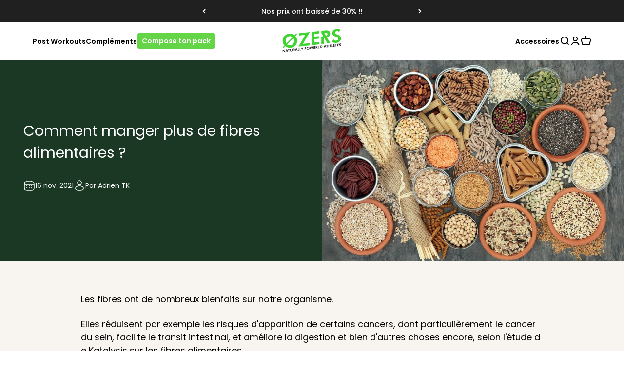

--- FILE ---
content_type: text/css
request_url: https://ozersnutrition.com/cdn/shop/t/178/assets/font.css?v=175612801615711593341761750336
body_size: -697
content:
@font-face{font-family:Poppins;src:url(/cdn/shop/files/Poppins-Regular.woff2?v=1756182813) format("woff2"),url(/cdn/shop/files/Poppins-Regular.woff?v=1756182813) format("woff");font-weight:400;font-style:normal;font-display:swap}@font-face{font-family:Poppins;src:url(/cdn/shop/files/Poppins-Medium.woff2?v=1756182813) format("woff2"),url(/cdn/shop/files/Poppins-Medium.woff?v=1756182813) format("woff");font-weight:500;font-style:normal;font-display:swap}@font-face{font-family:Poppins;src:url(/cdn/shop/files/Poppins-SemiBold.woff2?v=1756182812) format("woff2"),url(/cdn/shop/files/Poppins-SemiBold.woff?v=1756182813) format("woff");font-weight:600;font-style:normal;font-display:swap}
/*# sourceMappingURL=/cdn/shop/t/178/assets/font.css.map?v=175612801615711593341761750336 */
